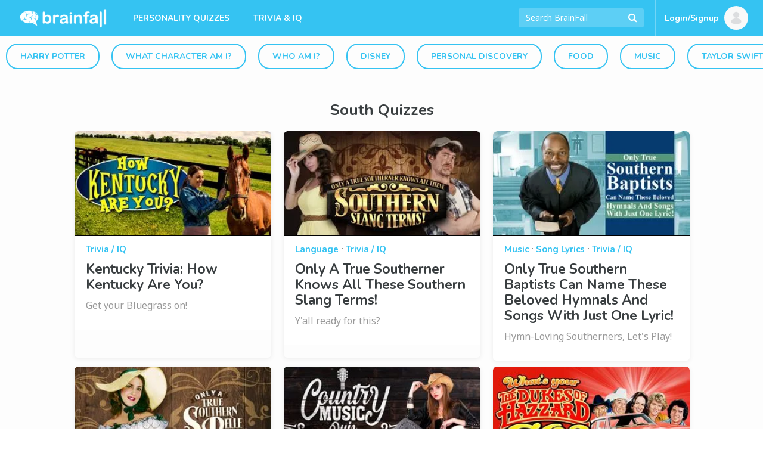

--- FILE ---
content_type: text/html; charset=UTF-8
request_url: https://brainfall.com/tag/south/
body_size: 14792
content:
<!DOCTYPE html>
<html lang="en-US">
<head>
	<meta charset="UTF-8">
	<meta name="viewport" content="width=device-width, initial-scale=1">
	<meta name="robots" content="noodp, noydir, index, follow, archive"><meta name="robots" content="max-snippet:-1, max-image-preview:large">
	<link rel="profile" href="https://gmpg.org/xfn/11">

	
<script type="text/javascript">
	Colossus = window.Colossus || {};
	Colossus.site_name = "BrainFall";
	Colossus.site_url = "https://brainfall.com";
	Colossus.site_slug = "brainfall";
	Colossus.ads_profile = "freestar";
	Colossus.twitter_handle = "BrainFall";
	Colossus.dt = "26-01-08-12";
	Colossus.min_ad_refresh_diff = 6000;
	Colossus.max_ad_refresh_count = 10;
	Colossus.index_ad_tag = "no";
	Colossus.show_next = true;

	
	Colossus.facebook_likebutton_url = 'https%3A%2F%2Fwww.facebook.com%2FBrainFall&width=100&layout=button_count&action=like&show_faces=false&share=false&height=21&appId=2365494537';
	Colossus.require_fb_login = "";
	Colossus.fb_scope = ['public_profile', 'email'];
	Colossus.fb_permission = 'extended';
	Colossus.fb_auth_type = '';

	Colossus.result_meta = null;
	Colossus.enable_gcs = null;
	Colossus.mid_inter = false;
	Colossus.global_survata = null;
	Colossus.show_survata = null;
	Colossus.optin = "yes";
	Colossus.require_members = "yes";
	Colossus.arcamax = "no";
	Colossus.s_bypass = "no";
	Colossus.PSGs = ["diff","health"];
	Colossus.spoof_mqpp = "no";
</script>

	<title>South Quizzes | BrainFall</title>
<meta name="title" content="South Quizzes | BrainFall" /><meta name="description" content="Take fun South quizzes on BrainFall." /><link rel="image_src" href="https://files.brainfall.com/wp-content/uploads/2019/08/brainfall-fun-quizzes.png" /><meta property="og:url" content="https://brainfall.com/tag/south/" /><meta property="og:title" content="South Quizzes | BrainFall" /><meta property="og:description" content="Take fun South quizzes on BrainFall."/><meta property="og:image" content="https://files.brainfall.com/wp-content/uploads/2019/08/brainfall-fun-quizzes.png" /><meta property="og:image:width" content="1200" /><meta property="og:image:height" content="630" /><meta property="og:site_name" content="BrainFall"/><meta property="og:type" content="article"/><meta property="fb:app_id" content="2365494537"/><meta property="article:publisher" content="https://www.facebook.com/BrainFall"><meta property="article:section" content=""><meta name="author" content="BrainFall"><meta name="twitter:card" content="summary_large_image"><meta name="twitter:site" content="@BrainFall"><meta name="twitter:creator" content="@BrainFall"><meta name="twitter:title" content="South Quizzes | BrainFall" /><meta name="twitter:description" content="Take fun South quizzes on BrainFall."><meta name="twitter:image:src" content="https://files.brainfall.com/wp-content/uploads/2019/08/brainfall-fun-quizzes.png"><link rel="canonical" href="https://brainfall.com/tag/south/" /><script type="application/ld+json">{
			"@context": "http://schema.org",
		"@type": "CollectionPage",
			"@id":"https://brainfall.com/tag/south/#collectionpage",
			"url":"https://brainfall.com/tag/south/",
		"name": "South Quizzes",
			"publisher": {"@type":"Organization","@id": "https://brainfallmedia.com/#organization","logo":{
			"@type": "ImageObject",
			"url": "https://files.brainfall.com/wp-content/uploads/2021/07/bf_pub_logo.png",
			"width": 550,
			"height": 60
			}},
			"isPartOf":{
				"@id":"https://brainfall.com/#website"
			},
			"inLanguage":"en-US"
				}</script><script type="application/ld+json">
	{
		"@context" : "http://schema.org",
		"@type":"WebSite",
		"@id":"https://brainfall.com/#website",
		"url":"https://brainfall.com",
		"name":"BrainFall Quizzes",
		"publisher": {"@type":"Organization","@id": "https://brainfallmedia.com/#organization","logo":{
		"@type": "ImageObject",
		"url": "https://files.brainfall.com/wp-content/uploads/2021/07/bf_pub_logo.png",
		"width": 550,
		"height": 60
		}},
		"inLanguage":"en-US",
		"potentialAction": {
      "@type": "SearchAction",
      "target": {
        "@type": "EntryPoint",
        "urlTemplate": "https://brainfall.com/search/{search_term_string}"
      },
      "query-input": "required name=search_term_string"
    }
	}
	</script>	<style>img:is([sizes="auto" i], [sizes^="auto," i]) { contain-intrinsic-size: 3000px 1500px }</style>
	<link rel='dns-prefetch' href='//cdnjs.cloudflare.com' />
<style id='classic-theme-styles-inline-css' type='text/css'>
/*! This file is auto-generated */
.wp-block-button__link{color:#fff;background-color:#32373c;border-radius:9999px;box-shadow:none;text-decoration:none;padding:calc(.667em + 2px) calc(1.333em + 2px);font-size:1.125em}.wp-block-file__button{background:#32373c;color:#fff;text-decoration:none}
</style>
<style id='co-authors-plus-coauthors-style-inline-css' type='text/css'>
.wp-block-co-authors-plus-coauthors.is-layout-flow [class*=wp-block-co-authors-plus]{display:inline}

</style>
<style id='co-authors-plus-avatar-style-inline-css' type='text/css'>
.wp-block-co-authors-plus-avatar :where(img){height:auto;max-width:100%;vertical-align:bottom}.wp-block-co-authors-plus-coauthors.is-layout-flow .wp-block-co-authors-plus-avatar :where(img){vertical-align:middle}.wp-block-co-authors-plus-avatar:is(.alignleft,.alignright){display:table}.wp-block-co-authors-plus-avatar.aligncenter{display:table;margin-inline:auto}

</style>
<style id='co-authors-plus-image-style-inline-css' type='text/css'>
.wp-block-co-authors-plus-image{margin-bottom:0}.wp-block-co-authors-plus-image :where(img){height:auto;max-width:100%;vertical-align:bottom}.wp-block-co-authors-plus-coauthors.is-layout-flow .wp-block-co-authors-plus-image :where(img){vertical-align:middle}.wp-block-co-authors-plus-image:is(.alignfull,.alignwide) :where(img){width:100%}.wp-block-co-authors-plus-image:is(.alignleft,.alignright){display:table}.wp-block-co-authors-plus-image.aligncenter{display:table;margin-inline:auto}

</style>
<style id='global-styles-inline-css' type='text/css'>
:root{--wp--preset--aspect-ratio--square: 1;--wp--preset--aspect-ratio--4-3: 4/3;--wp--preset--aspect-ratio--3-4: 3/4;--wp--preset--aspect-ratio--3-2: 3/2;--wp--preset--aspect-ratio--2-3: 2/3;--wp--preset--aspect-ratio--16-9: 16/9;--wp--preset--aspect-ratio--9-16: 9/16;--wp--preset--color--black: #000000;--wp--preset--color--cyan-bluish-gray: #abb8c3;--wp--preset--color--white: #ffffff;--wp--preset--color--pale-pink: #f78da7;--wp--preset--color--vivid-red: #cf2e2e;--wp--preset--color--luminous-vivid-orange: #ff6900;--wp--preset--color--luminous-vivid-amber: #fcb900;--wp--preset--color--light-green-cyan: #7bdcb5;--wp--preset--color--vivid-green-cyan: #00d084;--wp--preset--color--pale-cyan-blue: #8ed1fc;--wp--preset--color--vivid-cyan-blue: #0693e3;--wp--preset--color--vivid-purple: #9b51e0;--wp--preset--gradient--vivid-cyan-blue-to-vivid-purple: linear-gradient(135deg,rgba(6,147,227,1) 0%,rgb(155,81,224) 100%);--wp--preset--gradient--light-green-cyan-to-vivid-green-cyan: linear-gradient(135deg,rgb(122,220,180) 0%,rgb(0,208,130) 100%);--wp--preset--gradient--luminous-vivid-amber-to-luminous-vivid-orange: linear-gradient(135deg,rgba(252,185,0,1) 0%,rgba(255,105,0,1) 100%);--wp--preset--gradient--luminous-vivid-orange-to-vivid-red: linear-gradient(135deg,rgba(255,105,0,1) 0%,rgb(207,46,46) 100%);--wp--preset--gradient--very-light-gray-to-cyan-bluish-gray: linear-gradient(135deg,rgb(238,238,238) 0%,rgb(169,184,195) 100%);--wp--preset--gradient--cool-to-warm-spectrum: linear-gradient(135deg,rgb(74,234,220) 0%,rgb(151,120,209) 20%,rgb(207,42,186) 40%,rgb(238,44,130) 60%,rgb(251,105,98) 80%,rgb(254,248,76) 100%);--wp--preset--gradient--blush-light-purple: linear-gradient(135deg,rgb(255,206,236) 0%,rgb(152,150,240) 100%);--wp--preset--gradient--blush-bordeaux: linear-gradient(135deg,rgb(254,205,165) 0%,rgb(254,45,45) 50%,rgb(107,0,62) 100%);--wp--preset--gradient--luminous-dusk: linear-gradient(135deg,rgb(255,203,112) 0%,rgb(199,81,192) 50%,rgb(65,88,208) 100%);--wp--preset--gradient--pale-ocean: linear-gradient(135deg,rgb(255,245,203) 0%,rgb(182,227,212) 50%,rgb(51,167,181) 100%);--wp--preset--gradient--electric-grass: linear-gradient(135deg,rgb(202,248,128) 0%,rgb(113,206,126) 100%);--wp--preset--gradient--midnight: linear-gradient(135deg,rgb(2,3,129) 0%,rgb(40,116,252) 100%);--wp--preset--font-size--small: 13px;--wp--preset--font-size--medium: 20px;--wp--preset--font-size--large: 36px;--wp--preset--font-size--x-large: 42px;--wp--preset--spacing--20: 0.44rem;--wp--preset--spacing--30: 0.67rem;--wp--preset--spacing--40: 1rem;--wp--preset--spacing--50: 1.5rem;--wp--preset--spacing--60: 2.25rem;--wp--preset--spacing--70: 3.38rem;--wp--preset--spacing--80: 5.06rem;--wp--preset--shadow--natural: 6px 6px 9px rgba(0, 0, 0, 0.2);--wp--preset--shadow--deep: 12px 12px 50px rgba(0, 0, 0, 0.4);--wp--preset--shadow--sharp: 6px 6px 0px rgba(0, 0, 0, 0.2);--wp--preset--shadow--outlined: 6px 6px 0px -3px rgba(255, 255, 255, 1), 6px 6px rgba(0, 0, 0, 1);--wp--preset--shadow--crisp: 6px 6px 0px rgba(0, 0, 0, 1);}:where(.is-layout-flex){gap: 0.5em;}:where(.is-layout-grid){gap: 0.5em;}body .is-layout-flex{display: flex;}.is-layout-flex{flex-wrap: wrap;align-items: center;}.is-layout-flex > :is(*, div){margin: 0;}body .is-layout-grid{display: grid;}.is-layout-grid > :is(*, div){margin: 0;}:where(.wp-block-columns.is-layout-flex){gap: 2em;}:where(.wp-block-columns.is-layout-grid){gap: 2em;}:where(.wp-block-post-template.is-layout-flex){gap: 1.25em;}:where(.wp-block-post-template.is-layout-grid){gap: 1.25em;}.has-black-color{color: var(--wp--preset--color--black) !important;}.has-cyan-bluish-gray-color{color: var(--wp--preset--color--cyan-bluish-gray) !important;}.has-white-color{color: var(--wp--preset--color--white) !important;}.has-pale-pink-color{color: var(--wp--preset--color--pale-pink) !important;}.has-vivid-red-color{color: var(--wp--preset--color--vivid-red) !important;}.has-luminous-vivid-orange-color{color: var(--wp--preset--color--luminous-vivid-orange) !important;}.has-luminous-vivid-amber-color{color: var(--wp--preset--color--luminous-vivid-amber) !important;}.has-light-green-cyan-color{color: var(--wp--preset--color--light-green-cyan) !important;}.has-vivid-green-cyan-color{color: var(--wp--preset--color--vivid-green-cyan) !important;}.has-pale-cyan-blue-color{color: var(--wp--preset--color--pale-cyan-blue) !important;}.has-vivid-cyan-blue-color{color: var(--wp--preset--color--vivid-cyan-blue) !important;}.has-vivid-purple-color{color: var(--wp--preset--color--vivid-purple) !important;}.has-black-background-color{background-color: var(--wp--preset--color--black) !important;}.has-cyan-bluish-gray-background-color{background-color: var(--wp--preset--color--cyan-bluish-gray) !important;}.has-white-background-color{background-color: var(--wp--preset--color--white) !important;}.has-pale-pink-background-color{background-color: var(--wp--preset--color--pale-pink) !important;}.has-vivid-red-background-color{background-color: var(--wp--preset--color--vivid-red) !important;}.has-luminous-vivid-orange-background-color{background-color: var(--wp--preset--color--luminous-vivid-orange) !important;}.has-luminous-vivid-amber-background-color{background-color: var(--wp--preset--color--luminous-vivid-amber) !important;}.has-light-green-cyan-background-color{background-color: var(--wp--preset--color--light-green-cyan) !important;}.has-vivid-green-cyan-background-color{background-color: var(--wp--preset--color--vivid-green-cyan) !important;}.has-pale-cyan-blue-background-color{background-color: var(--wp--preset--color--pale-cyan-blue) !important;}.has-vivid-cyan-blue-background-color{background-color: var(--wp--preset--color--vivid-cyan-blue) !important;}.has-vivid-purple-background-color{background-color: var(--wp--preset--color--vivid-purple) !important;}.has-black-border-color{border-color: var(--wp--preset--color--black) !important;}.has-cyan-bluish-gray-border-color{border-color: var(--wp--preset--color--cyan-bluish-gray) !important;}.has-white-border-color{border-color: var(--wp--preset--color--white) !important;}.has-pale-pink-border-color{border-color: var(--wp--preset--color--pale-pink) !important;}.has-vivid-red-border-color{border-color: var(--wp--preset--color--vivid-red) !important;}.has-luminous-vivid-orange-border-color{border-color: var(--wp--preset--color--luminous-vivid-orange) !important;}.has-luminous-vivid-amber-border-color{border-color: var(--wp--preset--color--luminous-vivid-amber) !important;}.has-light-green-cyan-border-color{border-color: var(--wp--preset--color--light-green-cyan) !important;}.has-vivid-green-cyan-border-color{border-color: var(--wp--preset--color--vivid-green-cyan) !important;}.has-pale-cyan-blue-border-color{border-color: var(--wp--preset--color--pale-cyan-blue) !important;}.has-vivid-cyan-blue-border-color{border-color: var(--wp--preset--color--vivid-cyan-blue) !important;}.has-vivid-purple-border-color{border-color: var(--wp--preset--color--vivid-purple) !important;}.has-vivid-cyan-blue-to-vivid-purple-gradient-background{background: var(--wp--preset--gradient--vivid-cyan-blue-to-vivid-purple) !important;}.has-light-green-cyan-to-vivid-green-cyan-gradient-background{background: var(--wp--preset--gradient--light-green-cyan-to-vivid-green-cyan) !important;}.has-luminous-vivid-amber-to-luminous-vivid-orange-gradient-background{background: var(--wp--preset--gradient--luminous-vivid-amber-to-luminous-vivid-orange) !important;}.has-luminous-vivid-orange-to-vivid-red-gradient-background{background: var(--wp--preset--gradient--luminous-vivid-orange-to-vivid-red) !important;}.has-very-light-gray-to-cyan-bluish-gray-gradient-background{background: var(--wp--preset--gradient--very-light-gray-to-cyan-bluish-gray) !important;}.has-cool-to-warm-spectrum-gradient-background{background: var(--wp--preset--gradient--cool-to-warm-spectrum) !important;}.has-blush-light-purple-gradient-background{background: var(--wp--preset--gradient--blush-light-purple) !important;}.has-blush-bordeaux-gradient-background{background: var(--wp--preset--gradient--blush-bordeaux) !important;}.has-luminous-dusk-gradient-background{background: var(--wp--preset--gradient--luminous-dusk) !important;}.has-pale-ocean-gradient-background{background: var(--wp--preset--gradient--pale-ocean) !important;}.has-electric-grass-gradient-background{background: var(--wp--preset--gradient--electric-grass) !important;}.has-midnight-gradient-background{background: var(--wp--preset--gradient--midnight) !important;}.has-small-font-size{font-size: var(--wp--preset--font-size--small) !important;}.has-medium-font-size{font-size: var(--wp--preset--font-size--medium) !important;}.has-large-font-size{font-size: var(--wp--preset--font-size--large) !important;}.has-x-large-font-size{font-size: var(--wp--preset--font-size--x-large) !important;}
:where(.wp-block-post-template.is-layout-flex){gap: 1.25em;}:where(.wp-block-post-template.is-layout-grid){gap: 1.25em;}
:where(.wp-block-columns.is-layout-flex){gap: 2em;}:where(.wp-block-columns.is-layout-grid){gap: 2em;}
:root :where(.wp-block-pullquote){font-size: 1.5em;line-height: 1.6;}
</style>
<link rel='stylesheet' id='application-css' href='https://files.brainfall.com/wp-content/themes/colossus/dist/index.css?ver=1743786634' type='text/css' media='all' />
<link rel='preconnect' href='//files.brainfall.com'><link rel='dns-prefetch' href='//files.brainfall.com' /><link rel='preconnect' href='//fonts.googleapis.com'><link rel='dns-prefetch' href='//fonts.googleapis.com' /><link rel='preconnect' href='//fonts.gstatic.com'><link rel='preconnect' href='//cdnjs.cloudflare.com'>	<style type="text/css">
	 .nav, #footer, .section-info .answers li.active span, .section-info .paging li.active span, .section-info .paging li.setted span, .article-text .pagination .prev a, .article-text .pagination .next a, .game .answers .label-selected, .game .another-kind .answer.label-selected .description, .quiz.not-reveal-truth .answers .label-selected, .quiz.not-reveal-truth .another-kind .answer.label-selected .description, .btn-next, .btn-submit, .section-info .another-kind ul .answer.square-answer, .emojify .emoji-bar, div.post_image span.category, div.vert_post .image span.vert-category, div.section_featured span.category, .mobile-start-quiz-button{background:#35c3f2}a, .section_vert .read-more, .category_labels a.category_label, body.colossus-designx .section-info .block.designx .text a{color:#35c3f2}.section_vert .read-more, .article-text .pagination .prev a, .article-text .pagination .next a, .quiz.not-reveal-truth .another-kind .answer.label-selected, .game .another-kind .answer.label-selected, .info-section.likebox2{border-color:#35c3f2}@media (hover:hover){.section-info .answers li span:hover, .nav_link_menu .nav_link .section_menu a:hover, .nav_menu ul a:hover, .nav_link_menu ul a:hover, .section_vert .read-more:hover, .see-more:hover, .post-featured .more:hover, .section-info .another-kind ul .answer:hover .description, form.nav_search .autocomplete-results li a:hover, .subnav a:hover{background:#35c3f2}.nav_right_icon a:hover, .section_complete .social-networks a:hover, .section_complete .btn-more:hover, .article-text .pagination .prev a:hover, .article-text .pagination .next a:hover, .subnav a, .section-info .left-box a:hover{color:#35c3f2}h2 a:hover, h3 a:hover, h4 a:hover{color:#35c3f2 !important}.section-info .another-kind ul .answer:hover, .section-info .answers li span:hover, .subnav a{border-color:#35c3f2}}.nav_brand_logo img{height:38px;width:152px}.nav_brand_logo a{padding-top:12px}@media (max-width:1024px){.nav_brand_logo a{padding:12px 0px}}	</style>
	<link rel="icon" href="https://files.brainfall.com/wp-content/uploads/2020/12/cropped-BF_Logo_KO_Full-32x32.png" sizes="32x32" />
<link rel="icon" href="https://files.brainfall.com/wp-content/uploads/2020/12/cropped-BF_Logo_KO_Full-192x192.png" sizes="192x192" />
<link rel="apple-touch-icon" href="https://files.brainfall.com/wp-content/uploads/2020/12/cropped-BF_Logo_KO_Full-180x180.png" />
<meta name="msapplication-TileImage" content="https://files.brainfall.com/wp-content/uploads/2020/12/cropped-BF_Logo_KO_Full-270x270.png" />
	
<script type="text/javascript">
  var waldo = 'other';
  var page_number = 0;
  window.colossus_show_ads = true;
  if(waldo == 'quiz') {
    if(
      (page_number == 0) &&
      (window.location.search.indexOf('gclid=') == -1) &&
      (window.location.search.indexOf('MSCLKID=') == -1) &&
      (window.location.search.indexOf('msclkid=') == -1)
    ) {
      window.colossus_show_ads = false;
    }
  }
</script>
<!-- InMobi Choice. Consent Manager Tag v3.0 (for TCF 2.2) -->
<script type="text/javascript" async=true>
if(window.colossus_show_ads) {
  (function() {
    var host = window.location.hostname;
    var element = document.createElement('script');
    var firstScript = document.getElementsByTagName('script')[0];
    var url = 'https://cmp.inmobi.com'
      .concat('/choice/', 'PLQcSw0ths_Fa', '/', host, '/choice.js?tag_version=V3');
    var uspTries = 0;
    var uspTriesLimit = 3;
    element.async = true;
    element.type = 'text/javascript';
    element.src = url;

    firstScript.parentNode.insertBefore(element, firstScript);

    function makeStub() {
      var TCF_LOCATOR_NAME = '__tcfapiLocator';
      var queue = [];
      var win = window;
      var cmpFrame;

      function addFrame() {
        var doc = win.document;
        var otherCMP = !!(win.frames[TCF_LOCATOR_NAME]);

        if (!otherCMP) {
          if (doc.body) {
            var iframe = doc.createElement('iframe');

            iframe.style.cssText = 'display:none';
            iframe.name = TCF_LOCATOR_NAME;
            doc.body.appendChild(iframe);
          } else {
            setTimeout(addFrame, 5);
          }
        }
        return !otherCMP;
      }

      function tcfAPIHandler() {
        var gdprApplies;
        var args = arguments;

        if (!args.length) {
          return queue;
        } else if (args[0] === 'setGdprApplies') {
          if (
            args.length > 3 &&
            args[2] === 2 &&
            typeof args[3] === 'boolean'
          ) {
            gdprApplies = args[3];
            if (typeof args[2] === 'function') {
              args[2]('set', true);
            }
          }
        } else if (args[0] === 'ping') {
          var retr = {
            gdprApplies: gdprApplies,
            cmpLoaded: false,
            cmpStatus: 'stub'
          };

          if (typeof args[2] === 'function') {
            args[2](retr);
          }
        } else {
          if(args[0] === 'init' && typeof args[3] === 'object') {
            args[3] = Object.assign(args[3], { tag_version: 'V3' });
          }
          queue.push(args);
        }
      }

      function postMessageEventHandler(event) {
        var msgIsString = typeof event.data === 'string';
        var json = {};

        try {
          if (msgIsString) {
            json = JSON.parse(event.data);
          } else {
            json = event.data;
          }
        } catch (ignore) {}

        var payload = json.__tcfapiCall;

        if (payload) {
          window.__tcfapi(
            payload.command,
            payload.version,
            function(retValue, success) {
              var returnMsg = {
                __tcfapiReturn: {
                  returnValue: retValue,
                  success: success,
                  callId: payload.callId
                }
              };
              if (msgIsString) {
                returnMsg = JSON.stringify(returnMsg);
              }
              if (event && event.source && event.source.postMessage) {
                event.source.postMessage(returnMsg, '*');
              }
            },
            payload.parameter
          );
        }
      }

      while (win) {
        try {
          if (win.frames[TCF_LOCATOR_NAME]) {
            cmpFrame = win;
            break;
          }
        } catch (ignore) {}

        if (win === window.top) {
          break;
        }
        win = win.parent;
      }
      if (!cmpFrame) {
        addFrame();
        win.__tcfapi = tcfAPIHandler;
        win.addEventListener('message', postMessageEventHandler, false);
      }
    };

    makeStub();

    var uspStubFunction = function() {
      var arg = arguments;
      if (typeof window.__uspapi !== uspStubFunction) {
        setTimeout(function() {
          if (typeof window.__uspapi !== 'undefined') {
            window.__uspapi.apply(window.__uspapi, arg);
          }
        }, 500);
      }
    };

    var checkIfUspIsReady = function() {
      uspTries++;
      if (window.__uspapi === uspStubFunction && uspTries < uspTriesLimit) {
        console.warn('USP is not accessible');
      } else {
        clearInterval(uspInterval);
      }
    };

    if (typeof window.__uspapi === 'undefined') {
      window.__uspapi = uspStubFunction;
      var uspInterval = setInterval(checkIfUspIsReady, 6000);
    }
  })();
}
</script>
<!-- End InMobi Choice. Consent Manager Tag v3.0 (for TCF 2.2) -->

<script>
  if(window.colossus_show_ads) {
    var adsScript = document.createElement('script');
    adsScript.src = 'https://pagead2.googlesyndication.com/pagead/js/adsbygoogle.js';
    adsScript.async = true;
    adsScript.setAttribute('data-ad-client', 'ca-pub-8811784218277996');

    // Append the script to the head or body — either is fine
    document.head.appendChild(adsScript);
  }
</script>

<script data-cfasync="false" type="text/javascript">
  if(window.colossus_show_ads) {
    var freestar = freestar || {};
    freestar.hitTime = Date.now();
    freestar.queue = freestar.queue || [];
    freestar.config = freestar.config || {};
    freestar.debug = window.location.search.indexOf('fsdebug') === -1 ? false : true;
    freestar.config.enabled_slots = [];
    !function(a,b){var c=b.getElementsByTagName("script")[0],d=b.createElement("script"),e="https://a.pub.network/brainfall-com";e+=freestar.debug?"/qa/pubfig.min.js":"/pubfig.min.js",d.async=!0,d.src=e,c.parentNode.insertBefore(d,c)}(window,document);
    freestar.initCallback = function () { (freestar.config.enabled_slots.length === 0) ? freestar.initCallbackCalled = false : freestar.newAdSlots(freestar.config.enabled_slots) }
  }
</script>
<style>
@media (min-width:768px){#brainfall_leaderboard_atf, #brainfall_leaderboard_atf_B, #brainfall_leaderboard_atf_C{min-height:90px}#brainfall_rail_left_1, #brainfall_rail_right_1, #brainfall_rail_right_2, #brainfall_category_left, #brainfall_category_left_2, #brainfall_rail_left_1_B, #brainfall_rail_right_1_B, #brainfall_rail_right_2_B, #brainfall_category_left_B, #brainfall_category_left_2_B, #brainfall_rail_left_1_C, #brainfall_rail_right_1_C, #brainfall_rail_right_2_C, #brainfall_category_left_C, #brainfall_category_left_2_C{min-height:550px}}@media (min-width:970px){#brainfall_leaderboard_atf, #brainfall_leaderboard_atf_B, #brainfall_leaderboard_atf_C{min-height:90px}}@media (max-width:767px){#brainfall_leaderboard_btf, #brainfall_leaderboard_btf_B, #brainfall_leaderboard_btf_C{min-height:280px}}@media (max-width:767px){#brainfall_quiz_1, #brainfall_quiz_1_B, #brainfall_quiz_1_C, .brainfall_mqpp_inline{min-height:280px}}#brainfallFreeStarVideoAdContainer, #brainfall2FreeStarVideoAdContainer{min-height:250px;margin:7px}</style>
<script type="text/javascript">if((window.location.href.indexOf("utm_source=olp")>0) || (document.cookie.indexOf("utm_source=olp")>0)){blogherads.adq.push(function() {
			blogherads.disableAds();
		});jQuery(document).ready(function() {jQuery('div.ad-warning').hide();})}</script><meta property="fb:pages" content="5858384700" /><meta name="facebook-domain-verification" content="o868u5hgldq38jz20p9r9u5cyujb4l" />
	<link rel="preconnect" href="https://fonts.googleapis.com">
	<link rel="preconnect" href="https://fonts.gstatic.com" crossorigin>
	<link href="https://fonts.googleapis.com/css2?family=Noto+Sans:wght@400&family=Nunito:wght@700&display=swap" rel="stylesheet">

	<!-- Global site tag (gtag.js) - Google Analytics -->
	<script async src="https://www.googletagmanager.com/gtag/js?id=UA-921724-3"></script>
	<script>
	  window.dataLayer = window.dataLayer || [];
	  function gtag(){dataLayer.push(arguments);}
	  gtag('js', new Date());
			  gtag('config', 'UA-921724-3');
	</script>
</head>

<body class="archive tag tag-south tag-38115 wp-theme-colossus colossus-brainfall ">
	<div align="center" data-freestar-ad="__320x50" id="brainfall_pushdown-pushdown-cls"></div>	<div id="wrapper">
		<header id="header">
			<nav class="nav">
				<div class="nav_holder">
					<div class="nav_menu">
						<a href="#" class="nav_menu_icon"><span>Opener</span></a>
						<div class="section_menu">
							<div class="title-block nav-menu-narrow">
								<form action="/" class="search nav-menu-narrow nav-menu-search" method="GET">
									<fieldset>
										<input type="search" placeholder="Search BrainFall" class="nav-menu-narrow" name="s" autocomplete="off">
										<input type="submit" value="Submit">
										<i class="fa fa-search submit"></i>
									</fieldset>
									<ul class="autocomplete-results"></ul>
								</form>
							</div>

							<span class="title-block nav-menu-narrow">CATEGORIES</span><ul class="nav-menu-narrow">
									<li class="menu_link menu-item menu-item-type-taxonomy menu-item-object-category">
										<a href="/category/personality-quizzes/">Personality Quizzes</a>
									</li>
									<li class="menu_link menu-item menu-item-type-taxonomy menu-item-object-category">
										<a href="/category/trivia-iq/">Trivia</a>
									</li>
								</ul><span class="title-block nav-menu-narrow">TOPICS</span><ul class="nav-menu-narrow"><li class="menu_link menu-item menu-item-type-taxonomy menu-item-object-category"><a href="/category/anime">Anime</a></li><li class="menu_link menu-item menu-item-type-taxonomy menu-item-object-category"><a href="/category/are-you-smarter-than-a-5th-grader">Are You Smarter Than a 5th Grader</a></li><li class="menu_link menu-item menu-item-type-taxonomy menu-item-object-category"><a href="/category/astrology">Astrology</a></li><li class="menu_link menu-item menu-item-type-taxonomy menu-item-object-category"><a href="/category/batman">Batman</a></li><li class="menu_link menu-item menu-item-type-taxonomy menu-item-object-category"><a href="/category/books-literature">Books &amp; Literature</a></li><li class="menu_link menu-item menu-item-type-taxonomy menu-item-object-category"><a href="/category/can-we-guess">Can We Guess?</a></li><li class="menu_link menu-item menu-item-type-taxonomy menu-item-object-category"><a href="/category/career">Career</a></li><li class="menu_link menu-item menu-item-type-taxonomy menu-item-object-category"><a href="/category/celebrity">Celebrity</a></li><li class="menu_link menu-item menu-item-type-taxonomy menu-item-object-category"><a href="/category/dc-comics">DC Comics</a></li><li class="menu_link menu-item menu-item-type-taxonomy menu-item-object-category"><a href="/category/disney">Disney</a></li><li class="menu_link menu-item menu-item-type-taxonomy menu-item-object-category"><a href="/category/drinks">Drinks</a></li><li class="menu_link menu-item menu-item-type-taxonomy menu-item-object-category"><a href="/category/espanol">Español</a></li><li class="menu_link menu-item menu-item-type-taxonomy menu-item-object-category"><a href="/category/famous-people">Famous People</a></li><li class="menu_link menu-item menu-item-type-taxonomy menu-item-object-category"><a href="/category/famous-quotes">Famous Quotes</a></li><li class="menu_link menu-item menu-item-type-taxonomy menu-item-object-category"><a href="/category/fantasy">Fantasy</a></li><li class="menu_link menu-item menu-item-type-taxonomy menu-item-object-category"><a href="/category/fashion-style">Fashion &amp; Style</a></li><li class="menu_link menu-item menu-item-type-taxonomy menu-item-object-category"><a href="/category/food">Food</a></li><li class="menu_link menu-item menu-item-type-taxonomy menu-item-object-category"><a href="/category/francais">Français</a></li><li class="menu_link menu-item menu-item-type-taxonomy menu-item-object-category"><a href="/category/funny">Funny</a></li><li class="menu_link menu-item menu-item-type-taxonomy menu-item-object-category"><a href="/category/game-of-thrones">Game of Thrones</a></li><li class="menu_link menu-item menu-item-type-taxonomy menu-item-object-category"><a href="/category/harry-potter">Harry Potter</a></li><li class="menu_link menu-item menu-item-type-taxonomy menu-item-object-category"><a href="/category/health-wellness">Health &amp; Wellness</a></li><li class="menu_link menu-item menu-item-type-taxonomy menu-item-object-category"><a href="/category/history">History</a></li><li class="menu_link menu-item menu-item-type-taxonomy menu-item-object-category"><a href="/category/hogwarts">Hogwarts</a></li><li class="menu_link menu-item menu-item-type-taxonomy menu-item-object-category"><a href="/category/holiday">Holiday</a></li><li class="menu_link menu-item menu-item-type-taxonomy menu-item-object-category"><a href="/category/interesting-facts">Interesting Facts</a></li><li class="menu_link menu-item menu-item-type-taxonomy menu-item-object-category"><a href="/category/language">Language</a></li><li class="menu_link menu-item menu-item-type-taxonomy menu-item-object-category"><a href="/category/lifestyle">Lifestyle</a></li><li class="menu_link menu-item menu-item-type-taxonomy menu-item-object-category"><a href="/category/lord-of-the-rings">Lord of the Rings</a></li><li class="menu_link menu-item menu-item-type-taxonomy menu-item-object-category"><a href="/category/love-relationships">Love &amp; Relationships</a></li><li class="menu_link menu-item menu-item-type-taxonomy menu-item-object-category"><a href="/category/marvel-comics">Marvel Comics</a></li><li class="menu_link menu-item menu-item-type-taxonomy menu-item-object-category"><a href="/category/movies">Movies</a></li><li class="menu_link menu-item menu-item-type-taxonomy menu-item-object-category"><a href="/category/music">Music</a></li><li class="menu_link menu-item menu-item-type-taxonomy menu-item-object-category"><a href="/category/myers-briggs">Myers-Briggs</a></li><li class="menu_link menu-item menu-item-type-taxonomy menu-item-object-category"><a href="/category/name-generators">Name Generators</a></li><li class="menu_link menu-item menu-item-type-taxonomy menu-item-object-category"><a href="/category/personal-discovery">Personal Discovery</a></li><li class="menu_link menu-item menu-item-type-taxonomy menu-item-object-category"><a href="/category/pets-animals">Pets &amp; Animals</a></li><li class="menu_link menu-item menu-item-type-taxonomy menu-item-object-category"><a href="/category/politics">Politics</a></li><li class="menu_link menu-item menu-item-type-taxonomy menu-item-object-category"><a href="/category/real-or-fake">Real or Fake?</a></li><li class="menu_link menu-item menu-item-type-taxonomy menu-item-object-category"><a href="/category/regional-identity">Regional Identity</a></li><li class="menu_link menu-item menu-item-type-taxonomy menu-item-object-category"><a href="/category/retro-nostalgia">Retro &amp; Nostalgia</a></li><li class="menu_link menu-item menu-item-type-taxonomy menu-item-object-category"><a href="/category/song-lyrics">Song Lyrics</a></li><li class="menu_link menu-item menu-item-type-taxonomy menu-item-object-category"><a href="/category/spelling-grammar">Spelling &amp; Grammar</a></li><li class="menu_link menu-item menu-item-type-taxonomy menu-item-object-category"><a href="/category/sports">Sports</a></li><li class="menu_link menu-item menu-item-type-taxonomy menu-item-object-category"><a href="/category/star-trek">Star Trek</a></li><li class="menu_link menu-item menu-item-type-taxonomy menu-item-object-category"><a href="/category/star-wars">Star Wars</a></li><li class="menu_link menu-item menu-item-type-taxonomy menu-item-object-category"><a href="/category/taylor-swift">Taylor Swift</a></li><li class="menu_link menu-item menu-item-type-taxonomy menu-item-object-category"><a href="/category/television">Television</a></li><li class="menu_link menu-item menu-item-type-taxonomy menu-item-object-category"><a href="/category/travel">Travel</a></li><li class="menu_link menu-item menu-item-type-taxonomy menu-item-object-category"><a href="/category/trivia-iq">Trivia / IQ</a></li><li class="menu_link menu-item menu-item-type-taxonomy menu-item-object-category"><a href="/category/vacation-ideas">Vacation Ideas</a></li><li class="menu_link menu-item menu-item-type-taxonomy menu-item-object-category"><a href="/category/video-games">Video Games</a></li><li class="menu_link menu-item menu-item-type-taxonomy menu-item-object-category"><a href="/category/character">What Character Am I?</a></li><li class="menu_link menu-item menu-item-type-taxonomy menu-item-object-category"><a href="/category/what-should-i-do">What Should I Do?</a></li><li class="menu_link menu-item menu-item-type-taxonomy menu-item-object-category"><a href="/category/what-type-are-you">What Type Are You?</a></li><li class="menu_link menu-item menu-item-type-taxonomy menu-item-object-category"><a href="/category/where-should-i-live">Where Should I Live?</a></li><li class="menu_link menu-item menu-item-type-taxonomy menu-item-object-category"><a href="/category/who-am-i">Who Am I?</a></li><li class="menu_link menu-item menu-item-type-taxonomy menu-item-object-category"><a href="/category/wrestling">Wrestling</a></li></ul>							
							<span class="title-block nav-menu-narrow" style="border-top:1px solid #eee">ABOUT</span>
							<ul class="nav-menu-narrow">
								<li id="menu-item-27" class="menu_link menu-item menu-item-type-custom menu-item-object-custom menu-item-27"><a href="https://brainfall.com/about-us/">ABOUT</a></li>
<li id="menu-item-28" class="menu_link menu-item menu-item-type-custom menu-item-object-custom menu-item-28"><a href="https://brainfall.com/contact-us/">CONTACT</a></li>
							</ul>
						</div>
					</div>
					<div class="nav_brand_logo">
																				<a href="https://brainfall.com" rel="home">
								<picture>
									<source type="image/webp" srcset="https://files.brainfall.com/wp-content/uploads/2015/10/bflogowhite2-200x0.png.webp 1x, https://files.brainfall.com/wp-content/uploads/2015/10/bflogowhite2-400x0.png.webp 2x"><source type="image/png" srcset="https://files.brainfall.com/wp-content/uploads/2015/10/bflogowhite2-200x0.png 1x, https://files.brainfall.com/wp-content/uploads/2015/10/bflogowhite2-400x0.png 2x">									<img src="https://files.brainfall.com/wp-content/uploads/2015/10/bflogowhite2-200x0.png" alt="Fun Quizzes" scale="0">
								</picture>
							</a>
											</div>
					<ul class="nav_link_menu">
						<li class="nav_link menu-item"><a href="/category/personality-quizzes/">Personality Quizzes</a></li><li class="nav_link menu-item"><a href="/category/trivia-iq/">Trivia & IQ</a></li>						
					</ul>
					<ul class="nav_link_menu labelMembersProfileMenu">
						<li class="nav_link menu-item labelMembersNavLink" tabindex="0" style="float:none;outline: none;">
							<a class="labelMembersLink">
								<span class="labelMembersUsername"></span>
								<img class="labelMemberAvatar" src="https://files.brainfall.com/wp-content/uploads/2024/11/profile-avatar.jpg" />
								<div class="labelMemberAvatarFake"></div>
							</a>
							<div class="section_menu labelMenu">
								<ul class="labelMembersMenuLoggedOut">
									<li class="menu-item">
										<a href="https://members.brainfall.com/create-session/?utm_source=brainfall_profile_menu&utm_campaign=login" target="_blank">Log in</a>
									</li>
									<li class="menu-item">
										<a href="https://members.brainfall.com/create-session/?utm_source=brainfall_profile_menu&utm_campaign=register" target="_blank">Create FREE Account</a>
									</li>
								</ul>
								<ul class="labelMembersMenuLoggedIn">
									<li class="menu-item">
										<a class="labelMemberLink labelMemberPoints" href="https://members.brainfall.com/?utm_source=brainfall_profile_menu&utm_campaign=iqpoints" target="_blank"></a>
									</li>
									<li class="menu-item">
										<a class="labelMemberLink" href="https://members.brainfall.com/?utm_source=brainfall_profile_menu&utm_campaign=iqlevel" target="_blank"><span class="labelMemberLevel"></span><img class="labelMemberLevelImage" /></a>
									</li>
									<li class="menu-item">
										<a class="labelMemberLink" href="https://members.brainfall.com/?utm_source=brainfall_profile_menu&utm_campaign=viewprofile" target="_blank">View Profile</a>
									</li>
									<li class="menu-item">
										<a href="https://members.brainfall.com/myquizresults/?utm_source=brainfall_profile_menu&utm_campaign=quizresults" target="_blank">My Quiz Results</a>
									</li>
									<li class="menu-item">
										<a href="https://members.brainfall.com/login/?action=logout&utm_source=brainfall_profile_menu&utm_campaign=logout" target="_blank">Log out</a>
									</li>
								</ul>
							</div>
						</li>
					</ul>
					<div class="nav_frame">
						<form action="/" class="search nav_search" method="GET">
							<fieldset>
								<input type="search" placeholder="Search BrainFall" name="s" autocomplete="off">
								<input type="submit" value="Submit">
								<i class="fa fa-search submit"></i>
							</fieldset>
							<ul class="autocomplete-results"></ul>
						</form>
						
					</div>
				</div>
			</nav>
<nav class="subnav actionScrollableSubnav">
	<button class="scroll-button scrollLeft disabled" id="scrollLeft"><i class="fa fa-chevron-left"></i></button>
	<button class="scroll-button scrollRight disabled" id="scrollRight"><i class="fa fa-chevron-right"></i></button>
	<ul>
		<li class="designx_subnav_link"><a href="/category/harry-potter/">Harry Potter</a></li><li class="designx_subnav_link"><a href="/category/character/">What Character Am I?</a></li><li class="designx_subnav_link"><a href="/category/who-am-i/">Who Am I?</a></li><li class="designx_subnav_link"><a href="/category/disney/">Disney</a></li><li class="designx_subnav_link"><a href="/category/personal-discovery/">Personal Discovery</a></li><li class="designx_subnav_link"><a href="/category/food/">Food</a></li><li class="designx_subnav_link"><a href="/category/music/">Music</a></li><li class="designx_subnav_link"><a href="/category/taylor-swift/">Taylor Swift</a></li><li class="designx_subnav_link"><a href="/category/television/">Television</a></li><li class="designx_subnav_link"><a href="/category/retro-nostalgia/">Retro &amp; Nostalgia</a></li><li class="designx_subnav_link"><a href="/category/fantasy/">Fantasy</a></li><li class="designx_subnav_link"><a href="/category/what-type-are-you/">What Type Are You?</a></li><li class="designx_subnav_link"><a href="/category/fashion-style/">Fashion &amp; Style</a></li><li class="designx_subnav_link"><a href="/category/what-should-i-do/">What Should I Do?</a></li><li class="designx_subnav_link"><a href="/category/famous-people/">Famous People</a></li><li class="designx_subnav_link"><a href="/category/travel/">Travel</a></li><li class="designx_subnav_link"><a href="/category/famous-quotes/">Famous Quotes</a></li><li class="designx_subnav_link"><a href="/category/movies/">Movies</a></li><li class="designx_subnav_link"><a href="/category/song-lyrics/">Song Lyrics</a></li><li class="designx_subnav_link"><a href="/category/lifestyle/">Lifestyle</a></li><li class="designx_subnav_link"><a href="/category/love-relationships/">Love &amp; Relationships</a></li><li class="designx_subnav_link"><a href="/category/pets-animals/">Pets &amp; Animals</a></li><li class="designx_subnav_link"><a href="/category/regional-identity/">Regional Identity</a></li><li class="designx_subnav_link"><a href="/category/video-games/">Video Games</a></li><li class="designx_subnav_link"><a href="/category/marvel-comics/">Marvel Comics</a></li><li class="designx_subnav_link"><a href="/category/star-wars/">Star Wars</a></li><li class="designx_subnav_link"><a href="/category/star-trek/">Star Trek</a></li><li class="designx_subnav_link"><a href="/category/sports/">Sports</a></li><li class="designx_subnav_link"><a href="/category/anime/">Anime</a></li><li class="designx_subnav_link"><a href="/category/health-wellness/">Health &amp; Wellness</a></li><li class="designx_subnav_link"><a href="/category/career/">Career</a></li><li class="designx_subnav_link"><a href="/category/spelling-grammar/">Spelling &amp; Grammar</a></li><li class="designx_subnav_link"><a href="/category/astrology/">Astrology</a></li><li class="designx_subnav_link"><a href="/category/wrestling/">Wrestling</a></li><li class="designx_subnav_link"><a href="/category/are-you-smarter-than-a-5th-grader/">Are You Smarter Than a 5th Grader</a></li><li class="designx_subnav_link"><a href="/category/books-literature/">Books &amp; Literature</a></li><li class="designx_subnav_link"><a href="/category/funny/">Funny</a></li><li class="designx_subnav_link"><a href="/category/name-generators/">Name Generators</a></li><li class="designx_subnav_link"><a href="/category/holiday/">Holiday</a></li>	</ul>
</nav>
</header>

<main role="main" id="main">
	
			<div class="container">
			<div class="col col2 ad_scroll_stop single_column_layout">
				<div class="central-block">
					<!-- Title -->
					<section class="section_category_header">
						<div class="section_featured colossus-category-header colossus-category-">
							<div class="text">
								<h1 class="category_title">
									South Quizzes								</h1>
							</div>
						</div>
					</section>
					<!-- End Title -->
					<section class="section_hor"><div class="post-list">
<div class="post">
	<div class="post_image colossus-category-trivia-iq">
		<a href="https://brainfall.com/quizzes/how-kentucky-are-you/">
							<picture style="display:block;height:0px;padding-bottom:52.5%;">
				<source type="image/webp" media="(min-width: 500px)" data-srcset="https://files.brainfall.com/wp-content/uploads/2015/10/how_kentucky_are_you_featured_large-300x0.jpg.webp 1x, https://files.brainfall.com/wp-content/uploads/2015/10/how_kentucky_are_you_featured_large-600x0.jpg.webp 2x"><source type="image/jpeg" media="(min-width: 500px)" data-srcset="https://files.brainfall.com/wp-content/uploads/2015/10/how_kentucky_are_you_featured_large-300x0.jpg.optimal.jpg 1x, https://files.brainfall.com/wp-content/uploads/2015/10/how_kentucky_are_you_featured_large-600x0.jpg.optimal.jpg 2x"><source type="image/webp" media="(max-width: 500px)" data-srcset="https://files.brainfall.com/wp-content/uploads/2015/10/how_kentucky_are_you_featured_large-600x0.jpg.webp 1x, https://files.brainfall.com/wp-content/uploads/2015/10/how_kentucky_are_you_featured_large-1200x0.jpg.webp 2x"><source type="image/jpeg" media="(max-width: 500px)" data-srcset="https://files.brainfall.com/wp-content/uploads/2015/10/how_kentucky_are_you_featured_large-600x0.jpg.optimal.jpg 1x, https://files.brainfall.com/wp-content/uploads/2015/10/how_kentucky_are_you_featured_large-1200x0.jpg.optimal.jpg 2x">				<img data-src="https://files.brainfall.com/wp-content/uploads/2015/10/how_kentucky_are_you_featured_large-600x0.jpg.optimal.jpg" alt="Kentucky Trivia: How Kentucky Are You?" class="lazyload" scale="0">
				</picture>
				<noscript>
					<img src="https://files.brainfall.com/wp-content/uploads/2015/10/how_kentucky_are_you_featured_large-600x0.jpg.optimal.jpg" alt="Kentucky Trivia: How Kentucky Are You?" scale="0">
				</noscript>
		</a>
	</div>
	<div class="post_text">
        <div class="category_labels">
            <a class="category_label" href="https://brainfall.com/category/trivia-iq/">Trivia / IQ</a>        </div>
		<h3><a href="https://brainfall.com/quizzes/how-kentucky-are-you/" rel="bookmark" target="">Kentucky Trivia: How Kentucky Are You? </a></h3>		<div>
			<p>Get your Bluegrass on!</p>		</div>
	</div>
</div>

<div class="post">
	<div class="post_image colossus-category-language">
		<a href="https://brainfall.com/quizzes/only-a-true-southern-knows-all-these-southern-slang-terms/">
							<picture style="display:block;height:0px;padding-bottom:52.5%;">
				<source type="image/webp" media="(min-width: 500px)" data-srcset="https://files.brainfall.com/wp-content/uploads/2017/03/only_a_true_southerner_knows_all_these_southern_slang_terms_featured_large-300x0.jpg.webp 1x, https://files.brainfall.com/wp-content/uploads/2017/03/only_a_true_southerner_knows_all_these_southern_slang_terms_featured_large-600x0.jpg.webp 2x"><source type="image/jpeg" media="(min-width: 500px)" data-srcset="https://files.brainfall.com/wp-content/uploads/2017/03/only_a_true_southerner_knows_all_these_southern_slang_terms_featured_large-300x0.jpg.optimal.jpg 1x, https://files.brainfall.com/wp-content/uploads/2017/03/only_a_true_southerner_knows_all_these_southern_slang_terms_featured_large-600x0.jpg.optimal.jpg 2x"><source type="image/webp" media="(max-width: 500px)" data-srcset="https://files.brainfall.com/wp-content/uploads/2017/03/only_a_true_southerner_knows_all_these_southern_slang_terms_featured_large-600x0.jpg.webp 1x, https://files.brainfall.com/wp-content/uploads/2017/03/only_a_true_southerner_knows_all_these_southern_slang_terms_featured_large-1200x0.jpg.webp 2x"><source type="image/jpeg" media="(max-width: 500px)" data-srcset="https://files.brainfall.com/wp-content/uploads/2017/03/only_a_true_southerner_knows_all_these_southern_slang_terms_featured_large-600x0.jpg.optimal.jpg 1x, https://files.brainfall.com/wp-content/uploads/2017/03/only_a_true_southerner_knows_all_these_southern_slang_terms_featured_large-1200x0.jpg.optimal.jpg 2x">				<img data-src="https://files.brainfall.com/wp-content/uploads/2017/03/only_a_true_southerner_knows_all_these_southern_slang_terms_featured_large-600x0.jpg.optimal.jpg" alt="Only A True Southerner Knows All These Southern Slang Terms!" class="lazyload" scale="0">
				</picture>
				<noscript>
					<img src="https://files.brainfall.com/wp-content/uploads/2017/03/only_a_true_southerner_knows_all_these_southern_slang_terms_featured_large-600x0.jpg.optimal.jpg" alt="Only A True Southerner Knows All These Southern Slang Terms!" scale="0">
				</noscript>
		</a>
	</div>
	<div class="post_text">
        <div class="category_labels">
            <a class="category_label" href="https://brainfall.com/category/language/">Language</a> · <a class="category_label" href="https://brainfall.com/category/trivia-iq/">Trivia / IQ</a>        </div>
		<h3><a href="https://brainfall.com/quizzes/only-a-true-southern-knows-all-these-southern-slang-terms/" rel="bookmark" target="">Only A True Southerner Knows All These Southern Slang Terms! </a></h3>		<div>
			<p>Y'all ready for this?</p>		</div>
	</div>
</div>

<div class="post">
	<div class="post_image colossus-category-music">
		<a href="https://brainfall.com/quizzes/true-southern-baptists-can-name-these-beloved-hymnsals-and-songs-with-just-one-lyric/">
							<picture style="display:block;height:0px;padding-bottom:52.5%;">
				<source type="image/webp" media="(min-width: 500px)" data-srcset="https://files.brainfall.com/wp-content/uploads/2017/03/only_true_southern_baptists_can_name_these_beloved_hymnals_and_songs_with_just_one_lyric_featured_large-300x0.jpg.webp 1x, https://files.brainfall.com/wp-content/uploads/2017/03/only_true_southern_baptists_can_name_these_beloved_hymnals_and_songs_with_just_one_lyric_featured_large-600x0.jpg.webp 2x"><source type="image/jpeg" media="(min-width: 500px)" data-srcset="https://files.brainfall.com/wp-content/uploads/2017/03/only_true_southern_baptists_can_name_these_beloved_hymnals_and_songs_with_just_one_lyric_featured_large-300x0.jpg.optimal.jpg 1x, https://files.brainfall.com/wp-content/uploads/2017/03/only_true_southern_baptists_can_name_these_beloved_hymnals_and_songs_with_just_one_lyric_featured_large-600x0.jpg.optimal.jpg 2x"><source type="image/webp" media="(max-width: 500px)" data-srcset="https://files.brainfall.com/wp-content/uploads/2017/03/only_true_southern_baptists_can_name_these_beloved_hymnals_and_songs_with_just_one_lyric_featured_large-600x0.jpg.webp 1x, https://files.brainfall.com/wp-content/uploads/2017/03/only_true_southern_baptists_can_name_these_beloved_hymnals_and_songs_with_just_one_lyric_featured_large-1200x0.jpg.webp 2x"><source type="image/jpeg" media="(max-width: 500px)" data-srcset="https://files.brainfall.com/wp-content/uploads/2017/03/only_true_southern_baptists_can_name_these_beloved_hymnals_and_songs_with_just_one_lyric_featured_large-600x0.jpg.optimal.jpg 1x, https://files.brainfall.com/wp-content/uploads/2017/03/only_true_southern_baptists_can_name_these_beloved_hymnals_and_songs_with_just_one_lyric_featured_large-1200x0.jpg.optimal.jpg 2x">				<img data-src="https://files.brainfall.com/wp-content/uploads/2017/03/only_true_southern_baptists_can_name_these_beloved_hymnals_and_songs_with_just_one_lyric_featured_large-600x0.jpg.optimal.jpg" alt="Only True Southern Baptists Can Name These Beloved Hymnals And Songs With Just One Lyric!" class="lazyload" scale="0">
				</picture>
				<noscript>
					<img src="https://files.brainfall.com/wp-content/uploads/2017/03/only_true_southern_baptists_can_name_these_beloved_hymnals_and_songs_with_just_one_lyric_featured_large-600x0.jpg.optimal.jpg" alt="Only True Southern Baptists Can Name These Beloved Hymnals And Songs With Just One Lyric!" scale="0">
				</noscript>
		</a>
	</div>
	<div class="post_text">
        <div class="category_labels">
            <a class="category_label" href="https://brainfall.com/category/music/">Music</a> · <a class="category_label" href="https://brainfall.com/category/song-lyrics/">Song Lyrics</a> · <a class="category_label" href="https://brainfall.com/category/trivia-iq/">Trivia / IQ</a>        </div>
		<h3><a href="https://brainfall.com/quizzes/true-southern-baptists-can-name-these-beloved-hymnsals-and-songs-with-just-one-lyric/" rel="bookmark" target="">Only True Southern Baptists Can Name These Beloved Hymnals And Songs With Just One Lyric! </a></h3>		<div>
			<p>Hymn-Loving Southerners, Let's Play!</p>		</div>
	</div>
</div>

<div class="post">
	<div class="post_image colossus-category-lifestyle">
		<a href="https://brainfall.com/quizzes/only-a-true-southern-belle-will-get-100-on-this-etiquette-quiz/">
							<picture style="display:block;height:0px;padding-bottom:52.5%;">
				<source type="image/webp" media="(min-width: 500px)" data-srcset="https://files.brainfall.com/wp-content/uploads/2017/03/only_a_true_southern_belle_will_get_100_on_this_etiquette_quiz_featured_large-300x0.jpg.webp 1x, https://files.brainfall.com/wp-content/uploads/2017/03/only_a_true_southern_belle_will_get_100_on_this_etiquette_quiz_featured_large-600x0.jpg.webp 2x"><source type="image/jpeg" media="(min-width: 500px)" data-srcset="https://files.brainfall.com/wp-content/uploads/2017/03/only_a_true_southern_belle_will_get_100_on_this_etiquette_quiz_featured_large-300x0.jpg.optimal.jpg 1x, https://files.brainfall.com/wp-content/uploads/2017/03/only_a_true_southern_belle_will_get_100_on_this_etiquette_quiz_featured_large-600x0.jpg.optimal.jpg 2x"><source type="image/webp" media="(max-width: 500px)" data-srcset="https://files.brainfall.com/wp-content/uploads/2017/03/only_a_true_southern_belle_will_get_100_on_this_etiquette_quiz_featured_large-600x0.jpg.webp 1x, https://files.brainfall.com/wp-content/uploads/2017/03/only_a_true_southern_belle_will_get_100_on_this_etiquette_quiz_featured_large-1200x0.jpg.webp 2x"><source type="image/jpeg" media="(max-width: 500px)" data-srcset="https://files.brainfall.com/wp-content/uploads/2017/03/only_a_true_southern_belle_will_get_100_on_this_etiquette_quiz_featured_large-600x0.jpg.optimal.jpg 1x, https://files.brainfall.com/wp-content/uploads/2017/03/only_a_true_southern_belle_will_get_100_on_this_etiquette_quiz_featured_large-1200x0.jpg.optimal.jpg 2x">				<img data-src="https://files.brainfall.com/wp-content/uploads/2017/03/only_a_true_southern_belle_will_get_100_on_this_etiquette_quiz_featured_large-600x0.jpg.optimal.jpg" alt="Only A True Southern Belle Will Get 100% On This Etiquette Quiz!" class="lazyload" scale="0">
				</picture>
				<noscript>
					<img src="https://files.brainfall.com/wp-content/uploads/2017/03/only_a_true_southern_belle_will_get_100_on_this_etiquette_quiz_featured_large-600x0.jpg.optimal.jpg" alt="Only A True Southern Belle Will Get 100% On This Etiquette Quiz!" scale="0">
				</noscript>
		</a>
	</div>
	<div class="post_text">
        <div class="category_labels">
            <a class="category_label" href="https://brainfall.com/category/lifestyle/">Lifestyle</a> · <a class="category_label" href="https://brainfall.com/category/trivia-iq/">Trivia / IQ</a>        </div>
		<h3><a href="https://brainfall.com/quizzes/only-a-true-southern-belle-will-get-100-on-this-etiquette-quiz/" rel="bookmark" target="">Only A True Southern Belle Will Get 100% On This Etiquette Quiz! </a></h3>		<div>
			<p>Southern Charm Unleashed!</p>		</div>
	</div>
</div>

<div class="post">
	<div class="post_image colossus-category-music">
		<a href="https://brainfall.com/quizzes/which-classic-country-song-are-you/">
							<picture style="display:block;height:0px;padding-bottom:52.5%;">
				<source type="image/webp" media="(min-width: 500px)" data-srcset="https://files.brainfall.com/wp-content/uploads/2020/07/country_song_quiz_featured-300x0.jpg.webp 1x, https://files.brainfall.com/wp-content/uploads/2020/07/country_song_quiz_featured-600x0.jpg.webp 2x"><source type="image/jpeg" media="(min-width: 500px)" data-srcset="https://files.brainfall.com/wp-content/uploads/2020/07/country_song_quiz_featured-300x0.jpg.optimal.jpg 1x, https://files.brainfall.com/wp-content/uploads/2020/07/country_song_quiz_featured-600x0.jpg.optimal.jpg 2x"><source type="image/webp" media="(max-width: 500px)" data-srcset="https://files.brainfall.com/wp-content/uploads/2020/07/country_song_quiz_featured-600x0.jpg.webp 1x, https://files.brainfall.com/wp-content/uploads/2020/07/country_song_quiz_featured-1200x0.jpg.webp 2x"><source type="image/jpeg" media="(max-width: 500px)" data-srcset="https://files.brainfall.com/wp-content/uploads/2020/07/country_song_quiz_featured-600x0.jpg.optimal.jpg 1x, https://files.brainfall.com/wp-content/uploads/2020/07/country_song_quiz_featured-1200x0.jpg.optimal.jpg 2x">				<img data-src="https://files.brainfall.com/wp-content/uploads/2020/07/country_song_quiz_featured-600x0.jpg.optimal.jpg" alt="Country Song Quiz" class="lazyload" scale="0">
				</picture>
				<noscript>
					<img src="https://files.brainfall.com/wp-content/uploads/2020/07/country_song_quiz_featured-600x0.jpg.optimal.jpg" alt="Country Song Quiz" scale="0">
				</noscript>
		</a>
	</div>
	<div class="post_text">
        <div class="category_labels">
            <a class="category_label" href="https://brainfall.com/category/music/">Music</a>        </div>
		<h3><a href="https://brainfall.com/quizzes/which-classic-country-song-are-you/" rel="bookmark" target="">Country Song Quiz </a></h3>		<div>
			<p>Get country-fied!</p>		</div>
	</div>
</div>

<div class="post">
	<div class="post_image colossus-category-television">
		<a href="http://intelliquiz.com/quizzes/whats-your-the-dukes-of-hazzard-iq/?utm_source=brainfall&#038;utm_medium=linkpost&#038;utm_campaign=1-20-16-dukesofhazzard&#038;utm_content=feature&#038;utm_term=0">
							<picture style="display:block;height:0px;padding-bottom:52.5%;">
				<source type="image/webp" media="(min-width: 500px)" data-srcset="https://files.brainfall.com/wp-content/uploads/2016/01/whats_your_the_dukes_of_hazzard_iq_featured_large-300x0.jpg.webp 1x, https://files.brainfall.com/wp-content/uploads/2016/01/whats_your_the_dukes_of_hazzard_iq_featured_large-600x0.jpg.webp 2x"><source type="image/jpeg" media="(min-width: 500px)" data-srcset="https://files.brainfall.com/wp-content/uploads/2016/01/whats_your_the_dukes_of_hazzard_iq_featured_large-300x0.jpg.optimal.jpg 1x, https://files.brainfall.com/wp-content/uploads/2016/01/whats_your_the_dukes_of_hazzard_iq_featured_large-600x0.jpg.optimal.jpg 2x"><source type="image/webp" media="(max-width: 500px)" data-srcset="https://files.brainfall.com/wp-content/uploads/2016/01/whats_your_the_dukes_of_hazzard_iq_featured_large-600x0.jpg.webp 1x, https://files.brainfall.com/wp-content/uploads/2016/01/whats_your_the_dukes_of_hazzard_iq_featured_large-1200x0.jpg.webp 2x"><source type="image/jpeg" media="(max-width: 500px)" data-srcset="https://files.brainfall.com/wp-content/uploads/2016/01/whats_your_the_dukes_of_hazzard_iq_featured_large-600x0.jpg.optimal.jpg 1x, https://files.brainfall.com/wp-content/uploads/2016/01/whats_your_the_dukes_of_hazzard_iq_featured_large-1200x0.jpg.optimal.jpg 2x">				<img data-src="https://files.brainfall.com/wp-content/uploads/2016/01/whats_your_the_dukes_of_hazzard_iq_featured_large-600x0.jpg.optimal.jpg" alt="What’s Your “The Dukes of Hazzard” IQ?" class="lazyload" scale="0">
				</picture>
				<noscript>
					<img src="https://files.brainfall.com/wp-content/uploads/2016/01/whats_your_the_dukes_of_hazzard_iq_featured_large-600x0.jpg.optimal.jpg" alt="What’s Your “The Dukes of Hazzard” IQ?" scale="0">
				</noscript>
		</a>
	</div>
	<div class="post_text">
        <div class="category_labels">
            <a class="category_label" href="https://brainfall.com/category/television/">Television</a>        </div>
		<h3><a href="http://intelliquiz.com/quizzes/whats-your-the-dukes-of-hazzard-iq/?utm_source=brainfall&#038;utm_medium=linkpost&#038;utm_campaign=1-20-16-dukesofhazzard&#038;utm_content=feature&#038;utm_term=0" rel="bookmark" target="_blank">What’s Your “The Dukes of Hazzard” IQ? <div class="post_via">via IntelliQuiz.com <i class="fa fa-external-link"></i></div></a></h3>		<div>
			<p>Howdy “The Dukes of Hazzard” fans! If you love this classic show, it’s time to hop in your car and escape the corrupt law enforcement! Joking aside, do not take <a href="https://brainfall.com/links/whats-your-the-dukes-of-hazzard-iq/">More >></a></p>
		</div>
	</div>
</div>

<div class="post">
	<div class="post_image colossus-category-history">
		<a href="https://brainfall.com/quizzes/how-well-do-you-know-the-u-s-south/">
							<picture style="display:block;height:0px;padding-bottom:64.664310954064%;">
				<source type="image/webp" media="(min-width: 500px)" data-srcset="https://files.brainfall.com/wp-content/uploads/2015/10/how_well_do_you_know_the_us_south_featured-283x0.jpg.webp 1x, https://files.brainfall.com/wp-content/uploads/2015/10/how_well_do_you_know_the_us_south_featured-283x0.jpg.webp 2x"><source type="image/jpeg" media="(min-width: 500px)" data-srcset="https://files.brainfall.com/wp-content/uploads/2015/10/how_well_do_you_know_the_us_south_featured-283x0.jpg.optimal.jpg 1x, https://files.brainfall.com/wp-content/uploads/2015/10/how_well_do_you_know_the_us_south_featured-283x0.jpg.optimal.jpg 2x"><source type="image/webp" media="(max-width: 500px)" data-srcset="https://files.brainfall.com/wp-content/uploads/2015/10/how_well_do_you_know_the_us_south_featured-283x0.jpg.webp 1x, https://files.brainfall.com/wp-content/uploads/2015/10/how_well_do_you_know_the_us_south_featured-283x0.jpg.webp 2x"><source type="image/jpeg" media="(max-width: 500px)" data-srcset="https://files.brainfall.com/wp-content/uploads/2015/10/how_well_do_you_know_the_us_south_featured-283x0.jpg.optimal.jpg 1x, https://files.brainfall.com/wp-content/uploads/2015/10/how_well_do_you_know_the_us_south_featured-283x0.jpg.optimal.jpg 2x">				<img data-src="https://files.brainfall.com/wp-content/uploads/2015/10/how_well_do_you_know_the_us_south_featured-283x0.jpg.optimal.jpg" alt="How Well Do You Know The U.S. South?" class="lazyload" scale="0">
				</picture>
				<noscript>
					<img src="https://files.brainfall.com/wp-content/uploads/2015/10/how_well_do_you_know_the_us_south_featured-283x0.jpg.optimal.jpg" alt="How Well Do You Know The U.S. South?" scale="0">
				</noscript>
		</a>
	</div>
	<div class="post_text">
        <div class="category_labels">
            <a class="category_label" href="https://brainfall.com/category/history/">History</a> · <a class="category_label" href="https://brainfall.com/category/trivia-iq/">Trivia / IQ</a>        </div>
		<h3><a href="https://brainfall.com/quizzes/how-well-do-you-know-the-u-s-south/" rel="bookmark" target="">How Well Do You Know The U.S. South? </a></h3>		<div>
			<p>Sip some Southern charm!</p>		</div>
	</div>
</div>
</div></section>

					
				</div>
			</div>
		</div>
	
	</main>

<footer id="footer" style="padding-bottom: 90px;">
	<div class="footer-center">
		<div class="holder_small">
			<div class="logo">
														<a href="https://brainfall.com" rel="home">
						<picture>
							<source type="image/webp" data-srcset="https://files.brainfall.com/wp-content/uploads/2015/10/bflogowhite2-200x0.png.webp 1x, https://files.brainfall.com/wp-content/uploads/2015/10/bflogowhite2-400x0.png.webp 2x"><source type="image/png" data-srcset="https://files.brainfall.com/wp-content/uploads/2015/10/bflogowhite2-200x0.png 1x, https://files.brainfall.com/wp-content/uploads/2015/10/bflogowhite2-400x0.png 2x">							<img data-src="https://files.brainfall.com/wp-content/uploads/2015/10/bflogowhite2-400x0.png" alt="Fun Quizzes" class="lazyload" scale="0">
						</picture>
						<noscript>
							<img src="https://files.brainfall.com/wp-content/uploads/2015/10/bflogowhite2-400x0.png" alt="Fun Quizzes" scale="0">
						</noscript>
					</a>
							</div>
		</div>
		<nav class="footer-nav">
			<div class="holder_big">
				<ul class="first_menu">
					<li id="menu-item-29" class="footer_title menu-item menu-item-type-taxonomy menu-item-object-category menu-item-29"><a href="https://brainfall.com/category/lifestyle/">LIFESTYLE QUIZZES</a></li>
<li id="menu-item-31" class="footer_title menu-item menu-item-type-taxonomy menu-item-object-category menu-item-31"><a href="https://brainfall.com/category/television/">TELEVISION QUIZZES</a></li>
<li id="menu-item-97577" class="footer_title menu-item menu-item-type-taxonomy menu-item-object-category menu-item-97577"><a href="https://brainfall.com/category/politics/">Politics Quizzes</a></li>
<li id="menu-item-32" class="footer_title menu-item menu-item-type-taxonomy menu-item-object-category menu-item-32"><a href="https://brainfall.com/category/trivia-iq/">TRIVIA / IQ QUIZZES</a></li>
<li id="menu-item-97574" class="footer_title menu-item menu-item-type-taxonomy menu-item-object-category menu-item-97574"><a href="https://brainfall.com/category/disney/">Disney</a></li>
<li id="menu-item-30" class="footer_title menu-item menu-item-type-taxonomy menu-item-object-category menu-item-30"><a href="https://brainfall.com/category/love-relationships/">LOVE &#038; RELATIONSHIP QUIZZES</a></li>
				</ul>
				<ul class="first_menu">
					<li id="menu-item-33" class="footer_title menu-item menu-item-type-taxonomy menu-item-object-category menu-item-33"><a href="https://brainfall.com/category/movies/">MOVIE QUIZZES</a></li>
<li id="menu-item-34" class="footer_title menu-item menu-item-type-taxonomy menu-item-object-category menu-item-34"><a href="https://brainfall.com/category/music/">MUSIC QUIZZES</a></li>
<li id="menu-item-35" class="footer_title menu-item menu-item-type-taxonomy menu-item-object-category menu-item-35"><a href="https://brainfall.com/category/sports/">SPORTS QUIZZES</a></li>
<li id="menu-item-97573" class="footer_title menu-item menu-item-type-taxonomy menu-item-object-category menu-item-97573"><a href="https://brainfall.com/category/anime/">ANIME QUIZZES</a></li>
<li id="menu-item-97576" class="footer_title menu-item menu-item-type-taxonomy menu-item-object-category menu-item-97576"><a href="https://brainfall.com/category/video-games/">Video Games</a></li>
<li id="menu-item-97572" class="footer_title menu-item menu-item-type-taxonomy menu-item-object-category menu-item-97572"><a href="https://brainfall.com/category/harry-potter/">HARRY POTTER QUIZZES</a></li>
<li id="menu-item-97575" class="footer_title menu-item menu-item-type-taxonomy menu-item-object-category menu-item-97575"><a href="https://brainfall.com/category/marvel-comics/">Marvel Comics</a></li>
				</ul>
			</div>
			<div class="holder_big">
				<ul class="second_menu">
					<li id="menu-item-36" class="footer_title menu-item menu-item-type-custom menu-item-object-custom menu-item-36"><a href="https://brainfall.com/about-us/">About</a></li>
<li id="menu-item-37" class="footer_title menu-item menu-item-type-custom menu-item-object-custom menu-item-37"><a href="https://brainfall.com/contact-us/">Contact</a></li>
<li id="menu-item-38" class="footer_title menu-item menu-item-type-custom menu-item-object-custom menu-item-38"><a href="https://brainfall.com/privacy/">Privacy Policy</a></li>
<li id="menu-item-99148" class="footer_title menu-item menu-item-type-custom menu-item-object-custom menu-item-99148"><a href="https://brainfall.com/terms-of-use/">Terms of Use</a></li>
<li id="menu-item-99149" class="footer_title menu-item menu-item-type-custom menu-item-object-custom menu-item-99149"><a href="https://brainfall.com/cookie-policy/">Cookie Policy</a></li>
<li id="menu-item-99150" class="footer_title menu-item menu-item-type-custom menu-item-object-custom menu-item-99150"><a href="https://brainfall.com/acceptable-use-policy/">Acceptable Use Policy</a></li>
<li id="menu-item-99151" class="footer_title menu-item menu-item-type-custom menu-item-object-custom menu-item-99151"><a href="https://brainfall.com/data-deletion-instructions/">Data Deletion</a></li>
				</ul>
				<ul class="second_menu">
					<li class="footer_title">
						<a href="https://brainfallmedia.com" target="_blank">
							<picture>
							<source type="image/webp" media="(min-width: 1024px)" data-srcset="https://files.brainfall.com/wp-content/themes/colossus/images/bfmlogo3-280x0.png.webp 1x,  2x"><source type="image/png" media="(min-width: 1024px)" data-srcset="https://files.brainfall.com/wp-content/themes/colossus/images/bfmlogo3-280x0.png 1x,  2x">							<img src="https://files.brainfall.com/wp-content/themes/colossus/images/bfmlogo3-280x0.png" srcset="[data-uri]" data-src="https://files.brainfall.com/wp-content/themes/colossus/images/bfmlogo3-280x0.png" alt="BrainFall Media" class="lazyload" scale="0">
							</picture>
							<noscript>
								<img src="https://files.brainfall.com/wp-content/themes/colossus/images/bfmlogo3-280x0.png" alt="BrainFall Media" scale="0">
							</noscript>
						</a>
					</li>
									</ul>
			</div>
		</nav>
		<div class="holder_small">
			<ul class="nav_right_icon">
								<li>
					<a href="https://www.facebook.com/BrainFall" target="_blank" title="Like us on Facebook!">
						<i class="fa fa-facebook"></i>
					</a>
				</li>
				
				<li>
					<a href="https://www.instagram.com/brainfall.quizzes/" target="_blank" title="Follow us on Instagram!">
						<i class="fa fa-instagram"></i>
					</a>
				</li>				<li>
					<a href="https://www.twitter.com/BrainFall" target="_blank" title="Follow us on Twitter!">
						<i class="fa fa-twitter"></i>
					</a>
				</li>
			</ul>
			<span class="copyright">Copyright 2024 <a href="https://brainfallmedia.com" target="_blank">Brainfall Media</a></span>
		</div>
	</div>
	<div class="footer-center hide-l">
		<div class="holder_small" style="width:100%">
			<div class="footer-links">
				<a href="https://brainfall.com/privacy/">Privacy Policy</a> | <a href="https://brainfall.com/contact-us/">Contact Us</a> | <a href="https://brainfall.com/about-us/">About Us</a>
			</div>
		</div>
	</div>
	</footer>

</div>

<script type="speculationrules">
{"prefetch":[{"source":"document","where":{"and":[{"href_matches":"\/*"},{"not":{"href_matches":["\/wp-*.php","\/wp-admin\/*","\/wp-content\/uploads\/*","\/wp-content\/*","\/wp-content\/plugins\/*","\/wp-content\/themes\/colossus\/*","\/*\\?(.+)"]}},{"not":{"selector_matches":"a[rel~=\"nofollow\"]"}},{"not":{"selector_matches":".no-prefetch, .no-prefetch a"}}]},"eagerness":"conservative"}]}
</script>
<script type="text/javascript" src="//ajax.googleapis.com/ajax/libs/jquery/1.12.4/jquery.min.js?ver=1.12.4" id="jquery-js"></script>
<script type="text/javascript" src="//cdnjs.cloudflare.com/ajax/libs/js-cookie/2.2.1/js.cookie.min.js?ver=2.2.1" id="js.cookie-js"></script>
<script type="text/javascript" src="https://files.brainfall.com/wp-content/themes/colossus/dist/index.js?ver=1743901336" id="application-js"></script>
<script type="text/javascript" src="//cdnjs.cloudflare.com/ajax/libs/lazysizes/5.2.2/lazysizes.min.js?ver=5.2.2" id="lazysizes-js"></script>



<link rel="preload" id='fontawesome_css-css' href="//maxcdn.bootstrapcdn.com/font-awesome/4.3.0/css/font-awesome.min.css?ver=5.5.1" as="style" onload="this.onload=null;this.rel='stylesheet'" media='all'>
<noscript>
	<link rel="stylesheet" href="//maxcdn.bootstrapcdn.com/font-awesome/4.3.0/css/font-awesome.min.css?ver=5.5.1" media='all'>
</noscript>

<!-- DFP Code -->
<!-- END of DFP Code -->

<!-- Facebook Audience Pixel BF Medias Pixel -->
<script>
!function(f,b,e,v,n,t,s){if(f.fbq)return;n=f.fbq=function(){n.callMethod?
n.callMethod.apply(n,arguments):n.queue.push(arguments)};if(!f._fbq)f._fbq=n;
n.push=n;n.loaded=!0;n.version='2.0';n.queue=[];t=b.createElement(e);t.async=!0;
t.src=v;s=b.getElementsByTagName(e)[0];s.parentNode.insertBefore(t,s)}(window,
document,'script','https://connect.facebook.net/en_US/fbevents.js');
fbq('init', '867554246604299');
fbq('track', "PageView");
</script>
<noscript><img height="1" width="1" style="display:none"
src="https://www.facebook.com/tr?id=867554246604299&ev=PageView&noscript=1"
/></noscript>
<!-- End Facebook Pixel Code -->

</body>
</html>


--- FILE ---
content_type: text/html; charset=utf-8
request_url: https://www.google.com/recaptcha/api2/aframe
body_size: 166
content:
<!DOCTYPE HTML><html><head><meta http-equiv="content-type" content="text/html; charset=UTF-8"></head><body><script nonce="95xAEAlbY9VteJ8MRgVy4Q">/** Anti-fraud and anti-abuse applications only. See google.com/recaptcha */ try{var clients={'sodar':'https://pagead2.googlesyndication.com/pagead/sodar?'};window.addEventListener("message",function(a){try{if(a.source===window.parent){var b=JSON.parse(a.data);var c=clients[b['id']];if(c){var d=document.createElement('img');d.src=c+b['params']+'&rc='+(localStorage.getItem("rc::a")?sessionStorage.getItem("rc::b"):"");window.document.body.appendChild(d);sessionStorage.setItem("rc::e",parseInt(sessionStorage.getItem("rc::e")||0)+1);localStorage.setItem("rc::h",'1768812854381');}}}catch(b){}});window.parent.postMessage("_grecaptcha_ready", "*");}catch(b){}</script></body></html>

--- FILE ---
content_type: text/plain;charset=UTF-8
request_url: https://c.pub.network/v2/c
body_size: -259
content:
29455ea8-1354-4429-99ce-e9231f0d4652

--- FILE ---
content_type: text/plain;charset=UTF-8
request_url: https://c.pub.network/v2/c
body_size: -112
content:
33c7a9f9-1e39-4f13-a1c6-a2cfe9f4ac5c